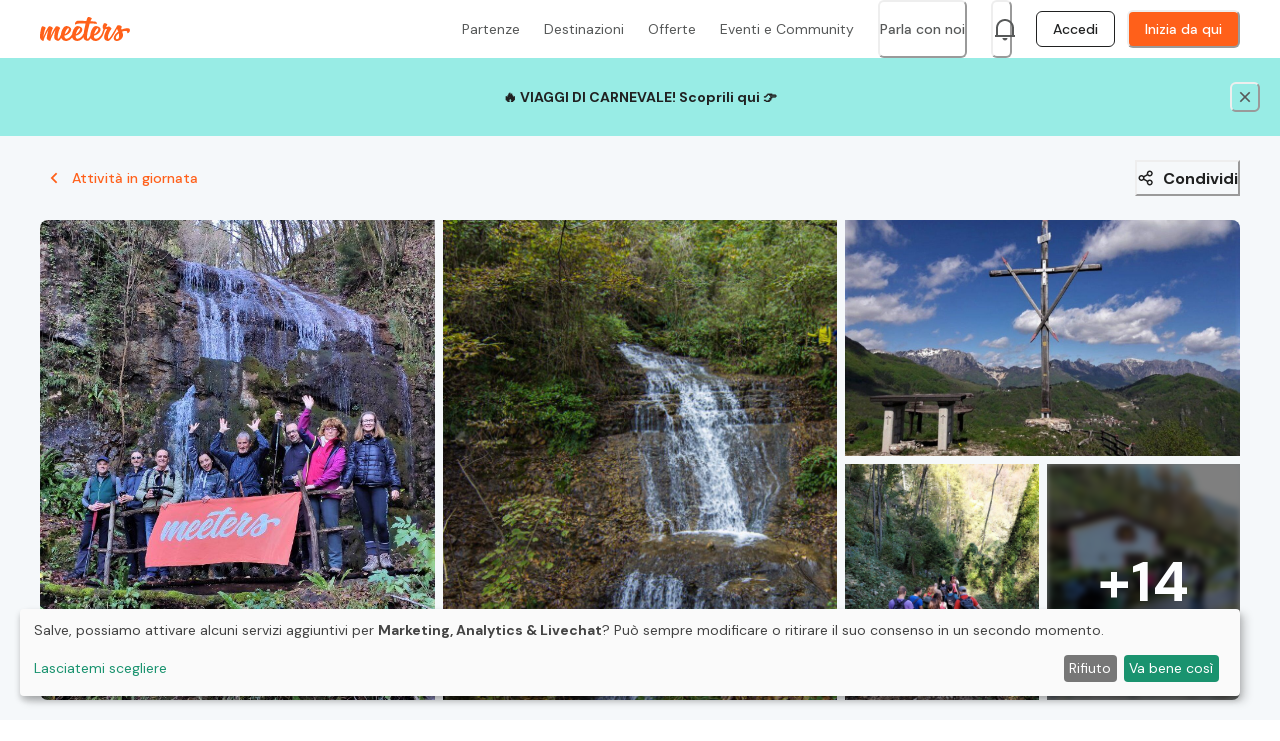

--- FILE ---
content_type: text/plain; charset=utf-8
request_url: https://events.getsitectrl.com/api/v1/events?query=category%3Dexperience
body_size: 558
content:
{"id":"67003e3705f4c9f1","user_id":"67003e3706bd097d","time":1769542835223,"token":"1769542835.480a975ea56ca5673d8dcfccb664daa0.826232b86131890c109c9341172e251c","geo":{"ip":"18.117.96.111","geopath":"147015:147763:220321:","geoname_id":4509177,"longitude":-83.0061,"latitude":39.9625,"postal_code":"43215","city":"Columbus","region":"Ohio","state_code":"OH","country":"United States","country_code":"US","timezone":"America/New_York"},"ua":{"platform":"Desktop","os":"Mac OS","os_family":"Mac OS X","os_version":"10.15.7","browser":"Other","browser_family":"ClaudeBot","browser_version":"1.0","device":"Spider","device_brand":"Spider","device_model":"Desktop"},"utm":{}}